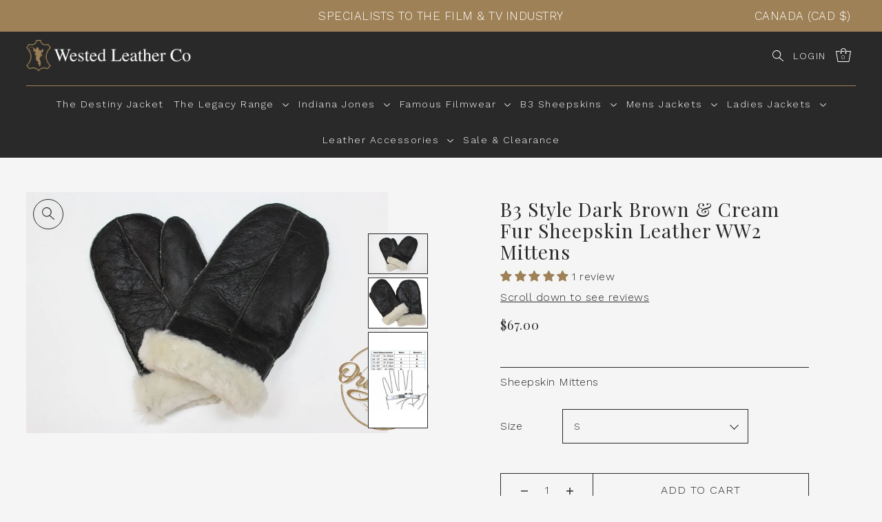

--- FILE ---
content_type: text/css
request_url: https://wested.com/cdn/shop/t/28/assets/section-footer.css?v=82607916203413292451729772138
body_size: 95
content:
.section-footer{background-color:var(--footer-bg);color:var(--footer-text);border-color:var(--footer-text)}.section-footer button,.section-footer [type=button],.section-footer [type=submit],.section-footer a.button{color:var(--footer-bg)!important;background-color:var(--footer-text)!important;border-color:var(--footer-text)!important}.section-footer a,.section-footer a:visited,.section-footer p,.section-footer small,.section-footer small a,.section-footer small a:visited,.section-footer h1,.section-footer h2,.section-footer h3,.section-footer h4,.section-footer h5,.section-footer h6{color:var(--footer-text)}.section-footer a:hover,.section-footer button.disclosure__button:hover{color:var(--footer-hover)!important}.section-footer .top-footer .footer-block__heading{font-weight:700;margin-bottom:var(--space-4)}@media (min-width: 768px){.section-footer .top-footer.block__borders--false{column-gap:40px}.section-footer .top-footer.block__borders--true{column-gap:0}.section-footer .top-footer.block__borders--true .footer-block{padding:var(--space-8) var(--space-4);border-top:1px solid var(--footer-text);border-bottom:1px solid var(--footer-text)}.section-footer .top-footer.block__borders--true .footer-block>div{display:grid;align-content:center;height:100%}}.section-footer .top-footer .footer-logo{max-width:180px}.section-footer .top-footer .footer-block.a-center .footer-logo{margin-left:auto;margin-right:auto}@media (min-width: 968px){.section-footer .top-footer .footer-block__newsletter-form .password__input-group{width:80%;margin-left:auto;margin-right:auto}}.section-footer .top-footer .footer-block__newsletter-form input#Email{border-bottom:unset!important;padding:0!important;margin:0!important;width:calc(70% - 2px)!important;display:inline-block}.section-footer .top-footer .footer-block__newsletter-form input#Email,.section-footer .top-footer .footer-block__newsletter-form input#Email::placeholder{color:var(--footer-text)!important}.section-footer .top-footer .footer-block__newsletter-form button{background:transparent!important;color:var(--footer-text)!important;margin:0!important;width:calc(30% - 2px)!important;display:inline-block;text-align:right}.section-footer .top-footer .footer-block__newsletter-form button:hover{color:var(--footer-hover)!important}.section-footer .top-footer .footer-block__newsletter-form .input-group{border-bottom:1px solid var(--footer-text)}.section-footer .bottom-footer__nav li a{font-size:calc(var(--font-size) + 2px);text-transform:uppercase}.section-footer .localization__currency,.section-footer .localization__language{display:inline-block}.section-footer .disclosure{position:relative;display:inline-block}.section-footer .disclosure__button{white-space:nowrap;margin:0;text-transform:uppercase!important;font-size:var(--font-size-sm)}.section-footer .bottom-footer.a-left .disclosure__list,.section-footer .bottom-footer.a-center .disclosure__list{left:0}.section-footer .bottom-footer.a-right .disclosure__list{right:0}.section-footer .disclosure__list{bottom:30px;padding:var(--space-2);position:absolute;max-height:300px;overflow-y:auto;z-index:1;background-color:var(--footer-text)}.section-footer .disclosure__list a.disclosure__link{color:var(--footer-bg)!important;text-transform:capitalize;font-size:var(--font-size-sm)}.section-footer .disclosure__list a.disclosure__link:hover{text-decoration:underline}.section-footer .disclosure__item{border-bottom:1px solid transparent;white-space:nowrap;text-align:left}.section-footer small,.section-footer small a,.section-footer small a:visited{display:inline;font-size:var(--font-size-sm)}.section-footer svg.payment-icon{margin:0 var(--space-1) var(--space-1) var(--space-1)}@media (max-width: 767px){.section-footer .disclosure__list{right:unset;left:0}}.section-footer .localization-form__currency{font-size:80%}.no-js .section-footer .localization-selector{color:var(--footer-text)!important;height:30px}.no-js .section-footer .localization-form__select{border:1px solid var(--footer-text)!important}.no-js .section-footer .localization-form__noscript-btn{border-top:1px solid var(--footer-text)!important;border-right:1px solid var(--footer-text)!important;border-bottom:1px solid var(--footer-text)!important;height:32px!important;vertical-align:middle;padding:0 4px!important}.no-js .section-footer .localization-form__noscript-btn:hover{border-top:1px solid var(--footer-text)!important;border-right:1px solid var(--footer-text)!important;border-bottom:1px solid var(--footer-text)!important}.no-js .section-footer .localization-form__noscript-btn:hover svg .hover-fill{fill:var(--footer-hover)!important}
/*# sourceMappingURL=/cdn/shop/t/28/assets/section-footer.css.map?v=82607916203413292451729772138 */
